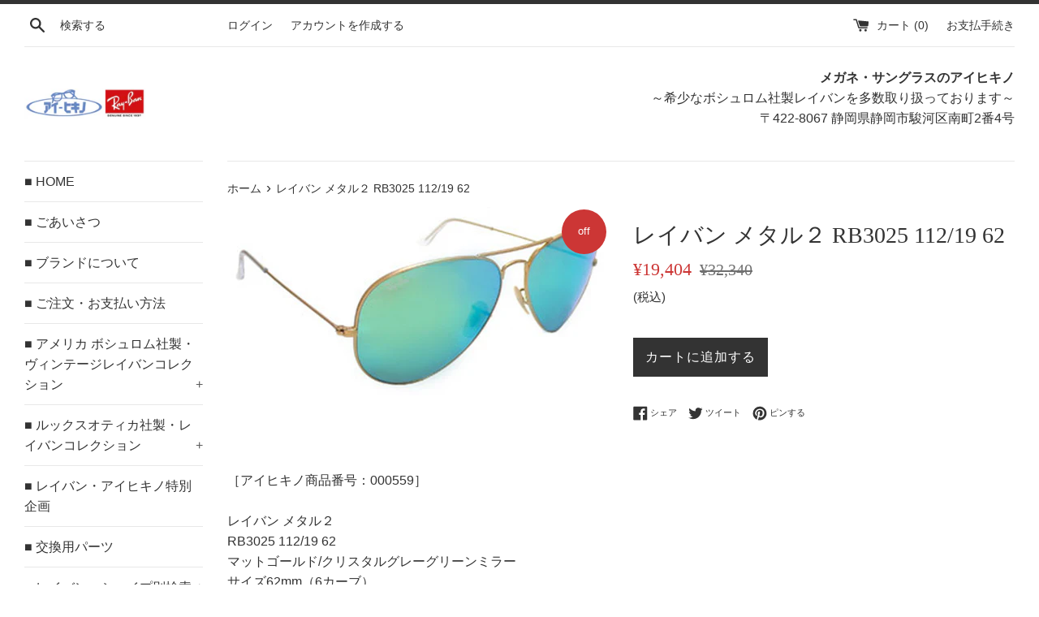

--- FILE ---
content_type: text/html; charset=utf-8
request_url: https://aihikino.com/products/%E3%83%AC%E3%82%A4%E3%83%90%E3%83%B3-%E3%83%A1%E3%82%BF%E3%83%AB%EF%BC%92-rb3025-112-19-62
body_size: 17931
content:
<!doctype html>
<html class="supports-no-js" lang="ja">
<head>
  <meta charset="utf-8">
  <meta http-equiv="X-UA-Compatible" content="IE=edge,chrome=1">
  <meta name="viewport" content="width=device-width,initial-scale=1">
  <meta name="theme-color" content="">
  <link rel="canonical" href="https://aihikino.com/products/%e3%83%ac%e3%82%a4%e3%83%90%e3%83%b3-%e3%83%a1%e3%82%bf%e3%83%ab%ef%bc%92-rb3025-112-19-62">

  
    <link rel="shortcut icon" href="//aihikino.com/cdn/shop/files/aihikino_32x32.gif?v=1613747253" type="image/png" />
  

  <title>
  レイバン メタル２ RB3025 112/19 62 &ndash; メガネ・サングラスのアイヒキノ
  </title>

  
    <meta name="description" content="［アイヒキノ商品番号：000559］レイバン メタル２RB3025 112/19 62マットゴールド/クリスタルグレーグリーンミラー サイズ62mm（6カーブ）■区分：ルックスオティカ社製・レイバンコレクション■シェイプ：ティアドロップ■新品レンズ横幅 62mm鼻幅 14mmフロント縦幅 55mmフロント前幅 147mmテンプル長さ 140mm">
  

  <!-- /snippets/social-meta-tags.liquid -->




<meta property="og:site_name" content="メガネ・サングラスのアイヒキノ">
<meta property="og:url" content="https://aihikino.com/products/%e3%83%ac%e3%82%a4%e3%83%90%e3%83%b3-%e3%83%a1%e3%82%bf%e3%83%ab%ef%bc%92-rb3025-112-19-62">
<meta property="og:title" content="レイバン メタル２ RB3025 112/19 62">
<meta property="og:type" content="product">
<meta property="og:description" content="［アイヒキノ商品番号：000559］レイバン メタル２RB3025 112/19 62マットゴールド/クリスタルグレーグリーンミラー サイズ62mm（6カーブ）■区分：ルックスオティカ社製・レイバンコレクション■シェイプ：ティアドロップ■新品レンズ横幅 62mm鼻幅 14mmフロント縦幅 55mmフロント前幅 147mmテンプル長さ 140mm">

  <meta property="og:price:amount" content="19,404">
  <meta property="og:price:currency" content="JPY">

<meta property="og:image" content="http://aihikino.com/cdn/shop/products/000559-b_1200x1200.jpg?v=1738381876">
<meta property="og:image:secure_url" content="https://aihikino.com/cdn/shop/products/000559-b_1200x1200.jpg?v=1738381876">


<meta name="twitter:card" content="summary_large_image">
<meta name="twitter:title" content="レイバン メタル２ RB3025 112/19 62">
<meta name="twitter:description" content="［アイヒキノ商品番号：000559］レイバン メタル２RB3025 112/19 62マットゴールド/クリスタルグレーグリーンミラー サイズ62mm（6カーブ）■区分：ルックスオティカ社製・レイバンコレクション■シェイプ：ティアドロップ■新品レンズ横幅 62mm鼻幅 14mmフロント縦幅 55mmフロント前幅 147mmテンプル長さ 140mm">


  <script>
    document.documentElement.className = document.documentElement.className.replace('supports-no-js', 'supports-js');

    var theme = {
      mapStrings: {
        addressError: "住所を調べる際にエラーが発生しました",
        addressNoResults: "その住所は見つかりませんでした",
        addressQueryLimit: "Google APIの使用量の制限を超えました。\u003ca href=\"https:\/\/developers.google.com\/maps\/premium\/usage-limits\"\u003eプレミアムプラン\u003c\/a\u003eへのアップグレードをご検討ください。",
        authError: "あなたのGoogle Mapsのアカウント認証で問題が発生しました。"
      }
    }
  </script>

  <link href="//aihikino.com/cdn/shop/t/4/assets/theme.scss.css?v=105804835536652224671759252140" rel="stylesheet" type="text/css" media="all" />

  <script>window.performance && window.performance.mark && window.performance.mark('shopify.content_for_header.start');</script><meta id="shopify-digital-wallet" name="shopify-digital-wallet" content="/3099885638/digital_wallets/dialog">
<meta name="shopify-checkout-api-token" content="70766669110163a34b30c04b18cf8c5f">
<meta id="in-context-paypal-metadata" data-shop-id="3099885638" data-venmo-supported="false" data-environment="production" data-locale="ja_JP" data-paypal-v4="true" data-currency="JPY">
<link rel="alternate" type="application/json+oembed" href="https://aihikino.com/products/%e3%83%ac%e3%82%a4%e3%83%90%e3%83%b3-%e3%83%a1%e3%82%bf%e3%83%ab%ef%bc%92-rb3025-112-19-62.oembed">
<script async="async" src="/checkouts/internal/preloads.js?locale=ja-JP"></script>
<script id="shopify-features" type="application/json">{"accessToken":"70766669110163a34b30c04b18cf8c5f","betas":["rich-media-storefront-analytics"],"domain":"aihikino.com","predictiveSearch":false,"shopId":3099885638,"locale":"ja"}</script>
<script>var Shopify = Shopify || {};
Shopify.shop = "ray-ban-aihikino-japan.myshopify.com";
Shopify.locale = "ja";
Shopify.currency = {"active":"JPY","rate":"1.0"};
Shopify.country = "JP";
Shopify.theme = {"name":"Simple","id":36036280390,"schema_name":"Simple","schema_version":"7.3.3","theme_store_id":578,"role":"main"};
Shopify.theme.handle = "null";
Shopify.theme.style = {"id":null,"handle":null};
Shopify.cdnHost = "aihikino.com/cdn";
Shopify.routes = Shopify.routes || {};
Shopify.routes.root = "/";</script>
<script type="module">!function(o){(o.Shopify=o.Shopify||{}).modules=!0}(window);</script>
<script>!function(o){function n(){var o=[];function n(){o.push(Array.prototype.slice.apply(arguments))}return n.q=o,n}var t=o.Shopify=o.Shopify||{};t.loadFeatures=n(),t.autoloadFeatures=n()}(window);</script>
<script id="shop-js-analytics" type="application/json">{"pageType":"product"}</script>
<script defer="defer" async type="module" src="//aihikino.com/cdn/shopifycloud/shop-js/modules/v2/client.init-shop-cart-sync_CSE-8ASR.ja.esm.js"></script>
<script defer="defer" async type="module" src="//aihikino.com/cdn/shopifycloud/shop-js/modules/v2/chunk.common_DDD8GOhs.esm.js"></script>
<script defer="defer" async type="module" src="//aihikino.com/cdn/shopifycloud/shop-js/modules/v2/chunk.modal_B6JNj9sU.esm.js"></script>
<script type="module">
  await import("//aihikino.com/cdn/shopifycloud/shop-js/modules/v2/client.init-shop-cart-sync_CSE-8ASR.ja.esm.js");
await import("//aihikino.com/cdn/shopifycloud/shop-js/modules/v2/chunk.common_DDD8GOhs.esm.js");
await import("//aihikino.com/cdn/shopifycloud/shop-js/modules/v2/chunk.modal_B6JNj9sU.esm.js");

  window.Shopify.SignInWithShop?.initShopCartSync?.({"fedCMEnabled":true,"windoidEnabled":true});

</script>
<script id="__st">var __st={"a":3099885638,"offset":32400,"reqid":"23da9073-5643-4af7-a414-5d744ef092b8-1769902101","pageurl":"aihikino.com\/products\/%E3%83%AC%E3%82%A4%E3%83%90%E3%83%B3-%E3%83%A1%E3%82%BF%E3%83%AB%EF%BC%92-rb3025-112-19-62","u":"1622d12130d0","p":"product","rtyp":"product","rid":2045217701958};</script>
<script>window.ShopifyPaypalV4VisibilityTracking = true;</script>
<script id="captcha-bootstrap">!function(){'use strict';const t='contact',e='account',n='new_comment',o=[[t,t],['blogs',n],['comments',n],[t,'customer']],c=[[e,'customer_login'],[e,'guest_login'],[e,'recover_customer_password'],[e,'create_customer']],r=t=>t.map((([t,e])=>`form[action*='/${t}']:not([data-nocaptcha='true']) input[name='form_type'][value='${e}']`)).join(','),a=t=>()=>t?[...document.querySelectorAll(t)].map((t=>t.form)):[];function s(){const t=[...o],e=r(t);return a(e)}const i='password',u='form_key',d=['recaptcha-v3-token','g-recaptcha-response','h-captcha-response',i],f=()=>{try{return window.sessionStorage}catch{return}},m='__shopify_v',_=t=>t.elements[u];function p(t,e,n=!1){try{const o=window.sessionStorage,c=JSON.parse(o.getItem(e)),{data:r}=function(t){const{data:e,action:n}=t;return t[m]||n?{data:e,action:n}:{data:t,action:n}}(c);for(const[e,n]of Object.entries(r))t.elements[e]&&(t.elements[e].value=n);n&&o.removeItem(e)}catch(o){console.error('form repopulation failed',{error:o})}}const l='form_type',E='cptcha';function T(t){t.dataset[E]=!0}const w=window,h=w.document,L='Shopify',v='ce_forms',y='captcha';let A=!1;((t,e)=>{const n=(g='f06e6c50-85a8-45c8-87d0-21a2b65856fe',I='https://cdn.shopify.com/shopifycloud/storefront-forms-hcaptcha/ce_storefront_forms_captcha_hcaptcha.v1.5.2.iife.js',D={infoText:'hCaptchaによる保護',privacyText:'プライバシー',termsText:'利用規約'},(t,e,n)=>{const o=w[L][v],c=o.bindForm;if(c)return c(t,g,e,D).then(n);var r;o.q.push([[t,g,e,D],n]),r=I,A||(h.body.append(Object.assign(h.createElement('script'),{id:'captcha-provider',async:!0,src:r})),A=!0)});var g,I,D;w[L]=w[L]||{},w[L][v]=w[L][v]||{},w[L][v].q=[],w[L][y]=w[L][y]||{},w[L][y].protect=function(t,e){n(t,void 0,e),T(t)},Object.freeze(w[L][y]),function(t,e,n,w,h,L){const[v,y,A,g]=function(t,e,n){const i=e?o:[],u=t?c:[],d=[...i,...u],f=r(d),m=r(i),_=r(d.filter((([t,e])=>n.includes(e))));return[a(f),a(m),a(_),s()]}(w,h,L),I=t=>{const e=t.target;return e instanceof HTMLFormElement?e:e&&e.form},D=t=>v().includes(t);t.addEventListener('submit',(t=>{const e=I(t);if(!e)return;const n=D(e)&&!e.dataset.hcaptchaBound&&!e.dataset.recaptchaBound,o=_(e),c=g().includes(e)&&(!o||!o.value);(n||c)&&t.preventDefault(),c&&!n&&(function(t){try{if(!f())return;!function(t){const e=f();if(!e)return;const n=_(t);if(!n)return;const o=n.value;o&&e.removeItem(o)}(t);const e=Array.from(Array(32),(()=>Math.random().toString(36)[2])).join('');!function(t,e){_(t)||t.append(Object.assign(document.createElement('input'),{type:'hidden',name:u})),t.elements[u].value=e}(t,e),function(t,e){const n=f();if(!n)return;const o=[...t.querySelectorAll(`input[type='${i}']`)].map((({name:t})=>t)),c=[...d,...o],r={};for(const[a,s]of new FormData(t).entries())c.includes(a)||(r[a]=s);n.setItem(e,JSON.stringify({[m]:1,action:t.action,data:r}))}(t,e)}catch(e){console.error('failed to persist form',e)}}(e),e.submit())}));const S=(t,e)=>{t&&!t.dataset[E]&&(n(t,e.some((e=>e===t))),T(t))};for(const o of['focusin','change'])t.addEventListener(o,(t=>{const e=I(t);D(e)&&S(e,y())}));const B=e.get('form_key'),M=e.get(l),P=B&&M;t.addEventListener('DOMContentLoaded',(()=>{const t=y();if(P)for(const e of t)e.elements[l].value===M&&p(e,B);[...new Set([...A(),...v().filter((t=>'true'===t.dataset.shopifyCaptcha))])].forEach((e=>S(e,t)))}))}(h,new URLSearchParams(w.location.search),n,t,e,['guest_login'])})(!0,!0)}();</script>
<script integrity="sha256-4kQ18oKyAcykRKYeNunJcIwy7WH5gtpwJnB7kiuLZ1E=" data-source-attribution="shopify.loadfeatures" defer="defer" src="//aihikino.com/cdn/shopifycloud/storefront/assets/storefront/load_feature-a0a9edcb.js" crossorigin="anonymous"></script>
<script data-source-attribution="shopify.dynamic_checkout.dynamic.init">var Shopify=Shopify||{};Shopify.PaymentButton=Shopify.PaymentButton||{isStorefrontPortableWallets:!0,init:function(){window.Shopify.PaymentButton.init=function(){};var t=document.createElement("script");t.src="https://aihikino.com/cdn/shopifycloud/portable-wallets/latest/portable-wallets.ja.js",t.type="module",document.head.appendChild(t)}};
</script>
<script data-source-attribution="shopify.dynamic_checkout.buyer_consent">
  function portableWalletsHideBuyerConsent(e){var t=document.getElementById("shopify-buyer-consent"),n=document.getElementById("shopify-subscription-policy-button");t&&n&&(t.classList.add("hidden"),t.setAttribute("aria-hidden","true"),n.removeEventListener("click",e))}function portableWalletsShowBuyerConsent(e){var t=document.getElementById("shopify-buyer-consent"),n=document.getElementById("shopify-subscription-policy-button");t&&n&&(t.classList.remove("hidden"),t.removeAttribute("aria-hidden"),n.addEventListener("click",e))}window.Shopify?.PaymentButton&&(window.Shopify.PaymentButton.hideBuyerConsent=portableWalletsHideBuyerConsent,window.Shopify.PaymentButton.showBuyerConsent=portableWalletsShowBuyerConsent);
</script>
<script data-source-attribution="shopify.dynamic_checkout.cart.bootstrap">document.addEventListener("DOMContentLoaded",(function(){function t(){return document.querySelector("shopify-accelerated-checkout-cart, shopify-accelerated-checkout")}if(t())Shopify.PaymentButton.init();else{new MutationObserver((function(e,n){t()&&(Shopify.PaymentButton.init(),n.disconnect())})).observe(document.body,{childList:!0,subtree:!0})}}));
</script>
<link id="shopify-accelerated-checkout-styles" rel="stylesheet" media="screen" href="https://aihikino.com/cdn/shopifycloud/portable-wallets/latest/accelerated-checkout-backwards-compat.css" crossorigin="anonymous">
<style id="shopify-accelerated-checkout-cart">
        #shopify-buyer-consent {
  margin-top: 1em;
  display: inline-block;
  width: 100%;
}

#shopify-buyer-consent.hidden {
  display: none;
}

#shopify-subscription-policy-button {
  background: none;
  border: none;
  padding: 0;
  text-decoration: underline;
  font-size: inherit;
  cursor: pointer;
}

#shopify-subscription-policy-button::before {
  box-shadow: none;
}

      </style>

<script>window.performance && window.performance.mark && window.performance.mark('shopify.content_for_header.end');</script>

  <script src="//aihikino.com/cdn/shop/t/4/assets/jquery-1.11.0.min.js?v=32460426840832490021535939085" type="text/javascript"></script>
  <script src="//aihikino.com/cdn/shop/t/4/assets/modernizr.min.js?v=44044439420609591321535939085" type="text/javascript"></script>

  <script src="//aihikino.com/cdn/shop/t/4/assets/lazysizes.min.js?v=71745035489482760341535939085" async="async"></script>

  

<meta name="google-site-verification" content="DafngsjzkYsUk3WJWuUsQEARxskyd_gHNZlHVOLVuqE" />
<link href="https://monorail-edge.shopifysvc.com" rel="dns-prefetch">
<script>(function(){if ("sendBeacon" in navigator && "performance" in window) {try {var session_token_from_headers = performance.getEntriesByType('navigation')[0].serverTiming.find(x => x.name == '_s').description;} catch {var session_token_from_headers = undefined;}var session_cookie_matches = document.cookie.match(/_shopify_s=([^;]*)/);var session_token_from_cookie = session_cookie_matches && session_cookie_matches.length === 2 ? session_cookie_matches[1] : "";var session_token = session_token_from_headers || session_token_from_cookie || "";function handle_abandonment_event(e) {var entries = performance.getEntries().filter(function(entry) {return /monorail-edge.shopifysvc.com/.test(entry.name);});if (!window.abandonment_tracked && entries.length === 0) {window.abandonment_tracked = true;var currentMs = Date.now();var navigation_start = performance.timing.navigationStart;var payload = {shop_id: 3099885638,url: window.location.href,navigation_start,duration: currentMs - navigation_start,session_token,page_type: "product"};window.navigator.sendBeacon("https://monorail-edge.shopifysvc.com/v1/produce", JSON.stringify({schema_id: "online_store_buyer_site_abandonment/1.1",payload: payload,metadata: {event_created_at_ms: currentMs,event_sent_at_ms: currentMs}}));}}window.addEventListener('pagehide', handle_abandonment_event);}}());</script>
<script id="web-pixels-manager-setup">(function e(e,d,r,n,o){if(void 0===o&&(o={}),!Boolean(null===(a=null===(i=window.Shopify)||void 0===i?void 0:i.analytics)||void 0===a?void 0:a.replayQueue)){var i,a;window.Shopify=window.Shopify||{};var t=window.Shopify;t.analytics=t.analytics||{};var s=t.analytics;s.replayQueue=[],s.publish=function(e,d,r){return s.replayQueue.push([e,d,r]),!0};try{self.performance.mark("wpm:start")}catch(e){}var l=function(){var e={modern:/Edge?\/(1{2}[4-9]|1[2-9]\d|[2-9]\d{2}|\d{4,})\.\d+(\.\d+|)|Firefox\/(1{2}[4-9]|1[2-9]\d|[2-9]\d{2}|\d{4,})\.\d+(\.\d+|)|Chrom(ium|e)\/(9{2}|\d{3,})\.\d+(\.\d+|)|(Maci|X1{2}).+ Version\/(15\.\d+|(1[6-9]|[2-9]\d|\d{3,})\.\d+)([,.]\d+|)( \(\w+\)|)( Mobile\/\w+|) Safari\/|Chrome.+OPR\/(9{2}|\d{3,})\.\d+\.\d+|(CPU[ +]OS|iPhone[ +]OS|CPU[ +]iPhone|CPU IPhone OS|CPU iPad OS)[ +]+(15[._]\d+|(1[6-9]|[2-9]\d|\d{3,})[._]\d+)([._]\d+|)|Android:?[ /-](13[3-9]|1[4-9]\d|[2-9]\d{2}|\d{4,})(\.\d+|)(\.\d+|)|Android.+Firefox\/(13[5-9]|1[4-9]\d|[2-9]\d{2}|\d{4,})\.\d+(\.\d+|)|Android.+Chrom(ium|e)\/(13[3-9]|1[4-9]\d|[2-9]\d{2}|\d{4,})\.\d+(\.\d+|)|SamsungBrowser\/([2-9]\d|\d{3,})\.\d+/,legacy:/Edge?\/(1[6-9]|[2-9]\d|\d{3,})\.\d+(\.\d+|)|Firefox\/(5[4-9]|[6-9]\d|\d{3,})\.\d+(\.\d+|)|Chrom(ium|e)\/(5[1-9]|[6-9]\d|\d{3,})\.\d+(\.\d+|)([\d.]+$|.*Safari\/(?![\d.]+ Edge\/[\d.]+$))|(Maci|X1{2}).+ Version\/(10\.\d+|(1[1-9]|[2-9]\d|\d{3,})\.\d+)([,.]\d+|)( \(\w+\)|)( Mobile\/\w+|) Safari\/|Chrome.+OPR\/(3[89]|[4-9]\d|\d{3,})\.\d+\.\d+|(CPU[ +]OS|iPhone[ +]OS|CPU[ +]iPhone|CPU IPhone OS|CPU iPad OS)[ +]+(10[._]\d+|(1[1-9]|[2-9]\d|\d{3,})[._]\d+)([._]\d+|)|Android:?[ /-](13[3-9]|1[4-9]\d|[2-9]\d{2}|\d{4,})(\.\d+|)(\.\d+|)|Mobile Safari.+OPR\/([89]\d|\d{3,})\.\d+\.\d+|Android.+Firefox\/(13[5-9]|1[4-9]\d|[2-9]\d{2}|\d{4,})\.\d+(\.\d+|)|Android.+Chrom(ium|e)\/(13[3-9]|1[4-9]\d|[2-9]\d{2}|\d{4,})\.\d+(\.\d+|)|Android.+(UC? ?Browser|UCWEB|U3)[ /]?(15\.([5-9]|\d{2,})|(1[6-9]|[2-9]\d|\d{3,})\.\d+)\.\d+|SamsungBrowser\/(5\.\d+|([6-9]|\d{2,})\.\d+)|Android.+MQ{2}Browser\/(14(\.(9|\d{2,})|)|(1[5-9]|[2-9]\d|\d{3,})(\.\d+|))(\.\d+|)|K[Aa][Ii]OS\/(3\.\d+|([4-9]|\d{2,})\.\d+)(\.\d+|)/},d=e.modern,r=e.legacy,n=navigator.userAgent;return n.match(d)?"modern":n.match(r)?"legacy":"unknown"}(),u="modern"===l?"modern":"legacy",c=(null!=n?n:{modern:"",legacy:""})[u],f=function(e){return[e.baseUrl,"/wpm","/b",e.hashVersion,"modern"===e.buildTarget?"m":"l",".js"].join("")}({baseUrl:d,hashVersion:r,buildTarget:u}),m=function(e){var d=e.version,r=e.bundleTarget,n=e.surface,o=e.pageUrl,i=e.monorailEndpoint;return{emit:function(e){var a=e.status,t=e.errorMsg,s=(new Date).getTime(),l=JSON.stringify({metadata:{event_sent_at_ms:s},events:[{schema_id:"web_pixels_manager_load/3.1",payload:{version:d,bundle_target:r,page_url:o,status:a,surface:n,error_msg:t},metadata:{event_created_at_ms:s}}]});if(!i)return console&&console.warn&&console.warn("[Web Pixels Manager] No Monorail endpoint provided, skipping logging."),!1;try{return self.navigator.sendBeacon.bind(self.navigator)(i,l)}catch(e){}var u=new XMLHttpRequest;try{return u.open("POST",i,!0),u.setRequestHeader("Content-Type","text/plain"),u.send(l),!0}catch(e){return console&&console.warn&&console.warn("[Web Pixels Manager] Got an unhandled error while logging to Monorail."),!1}}}}({version:r,bundleTarget:l,surface:e.surface,pageUrl:self.location.href,monorailEndpoint:e.monorailEndpoint});try{o.browserTarget=l,function(e){var d=e.src,r=e.async,n=void 0===r||r,o=e.onload,i=e.onerror,a=e.sri,t=e.scriptDataAttributes,s=void 0===t?{}:t,l=document.createElement("script"),u=document.querySelector("head"),c=document.querySelector("body");if(l.async=n,l.src=d,a&&(l.integrity=a,l.crossOrigin="anonymous"),s)for(var f in s)if(Object.prototype.hasOwnProperty.call(s,f))try{l.dataset[f]=s[f]}catch(e){}if(o&&l.addEventListener("load",o),i&&l.addEventListener("error",i),u)u.appendChild(l);else{if(!c)throw new Error("Did not find a head or body element to append the script");c.appendChild(l)}}({src:f,async:!0,onload:function(){if(!function(){var e,d;return Boolean(null===(d=null===(e=window.Shopify)||void 0===e?void 0:e.analytics)||void 0===d?void 0:d.initialized)}()){var d=window.webPixelsManager.init(e)||void 0;if(d){var r=window.Shopify.analytics;r.replayQueue.forEach((function(e){var r=e[0],n=e[1],o=e[2];d.publishCustomEvent(r,n,o)})),r.replayQueue=[],r.publish=d.publishCustomEvent,r.visitor=d.visitor,r.initialized=!0}}},onerror:function(){return m.emit({status:"failed",errorMsg:"".concat(f," has failed to load")})},sri:function(e){var d=/^sha384-[A-Za-z0-9+/=]+$/;return"string"==typeof e&&d.test(e)}(c)?c:"",scriptDataAttributes:o}),m.emit({status:"loading"})}catch(e){m.emit({status:"failed",errorMsg:(null==e?void 0:e.message)||"Unknown error"})}}})({shopId: 3099885638,storefrontBaseUrl: "https://aihikino.com",extensionsBaseUrl: "https://extensions.shopifycdn.com/cdn/shopifycloud/web-pixels-manager",monorailEndpoint: "https://monorail-edge.shopifysvc.com/unstable/produce_batch",surface: "storefront-renderer",enabledBetaFlags: ["2dca8a86"],webPixelsConfigList: [{"id":"263848007","configuration":"{\"config\":\"{\\\"pixel_id\\\":\\\"G-01S4DQW2DC\\\",\\\"gtag_events\\\":[{\\\"type\\\":\\\"purchase\\\",\\\"action_label\\\":\\\"G-01S4DQW2DC\\\"},{\\\"type\\\":\\\"page_view\\\",\\\"action_label\\\":\\\"G-01S4DQW2DC\\\"},{\\\"type\\\":\\\"view_item\\\",\\\"action_label\\\":\\\"G-01S4DQW2DC\\\"},{\\\"type\\\":\\\"search\\\",\\\"action_label\\\":\\\"G-01S4DQW2DC\\\"},{\\\"type\\\":\\\"add_to_cart\\\",\\\"action_label\\\":\\\"G-01S4DQW2DC\\\"},{\\\"type\\\":\\\"begin_checkout\\\",\\\"action_label\\\":\\\"G-01S4DQW2DC\\\"},{\\\"type\\\":\\\"add_payment_info\\\",\\\"action_label\\\":\\\"G-01S4DQW2DC\\\"}],\\\"enable_monitoring_mode\\\":false}\"}","eventPayloadVersion":"v1","runtimeContext":"OPEN","scriptVersion":"b2a88bafab3e21179ed38636efcd8a93","type":"APP","apiClientId":1780363,"privacyPurposes":[],"dataSharingAdjustments":{"protectedCustomerApprovalScopes":["read_customer_address","read_customer_email","read_customer_name","read_customer_personal_data","read_customer_phone"]}},{"id":"57180231","eventPayloadVersion":"v1","runtimeContext":"LAX","scriptVersion":"1","type":"CUSTOM","privacyPurposes":["ANALYTICS"],"name":"Google Analytics tag (migrated)"},{"id":"shopify-app-pixel","configuration":"{}","eventPayloadVersion":"v1","runtimeContext":"STRICT","scriptVersion":"0450","apiClientId":"shopify-pixel","type":"APP","privacyPurposes":["ANALYTICS","MARKETING"]},{"id":"shopify-custom-pixel","eventPayloadVersion":"v1","runtimeContext":"LAX","scriptVersion":"0450","apiClientId":"shopify-pixel","type":"CUSTOM","privacyPurposes":["ANALYTICS","MARKETING"]}],isMerchantRequest: false,initData: {"shop":{"name":"メガネ・サングラスのアイヒキノ","paymentSettings":{"currencyCode":"JPY"},"myshopifyDomain":"ray-ban-aihikino-japan.myshopify.com","countryCode":"JP","storefrontUrl":"https:\/\/aihikino.com"},"customer":null,"cart":null,"checkout":null,"productVariants":[{"price":{"amount":19404.0,"currencyCode":"JPY"},"product":{"title":"レイバン メタル２ RB3025 112\/19 62","vendor":"Ray-Ban aihikino - JAPAN","id":"2045217701958","untranslatedTitle":"レイバン メタル２ RB3025 112\/19 62","url":"\/products\/%E3%83%AC%E3%82%A4%E3%83%90%E3%83%B3-%E3%83%A1%E3%82%BF%E3%83%AB%EF%BC%92-rb3025-112-19-62","type":""},"id":"20641029455942","image":{"src":"\/\/aihikino.com\/cdn\/shop\/products\/000559-b.jpg?v=1738381876"},"sku":"000559","title":"Default Title","untranslatedTitle":"Default Title"}],"purchasingCompany":null},},"https://aihikino.com/cdn","1d2a099fw23dfb22ep557258f5m7a2edbae",{"modern":"","legacy":""},{"shopId":"3099885638","storefrontBaseUrl":"https:\/\/aihikino.com","extensionBaseUrl":"https:\/\/extensions.shopifycdn.com\/cdn\/shopifycloud\/web-pixels-manager","surface":"storefront-renderer","enabledBetaFlags":"[\"2dca8a86\"]","isMerchantRequest":"false","hashVersion":"1d2a099fw23dfb22ep557258f5m7a2edbae","publish":"custom","events":"[[\"page_viewed\",{}],[\"product_viewed\",{\"productVariant\":{\"price\":{\"amount\":19404.0,\"currencyCode\":\"JPY\"},\"product\":{\"title\":\"レイバン メタル２ RB3025 112\/19 62\",\"vendor\":\"Ray-Ban aihikino - JAPAN\",\"id\":\"2045217701958\",\"untranslatedTitle\":\"レイバン メタル２ RB3025 112\/19 62\",\"url\":\"\/products\/%E3%83%AC%E3%82%A4%E3%83%90%E3%83%B3-%E3%83%A1%E3%82%BF%E3%83%AB%EF%BC%92-rb3025-112-19-62\",\"type\":\"\"},\"id\":\"20641029455942\",\"image\":{\"src\":\"\/\/aihikino.com\/cdn\/shop\/products\/000559-b.jpg?v=1738381876\"},\"sku\":\"000559\",\"title\":\"Default Title\",\"untranslatedTitle\":\"Default Title\"}}]]"});</script><script>
  window.ShopifyAnalytics = window.ShopifyAnalytics || {};
  window.ShopifyAnalytics.meta = window.ShopifyAnalytics.meta || {};
  window.ShopifyAnalytics.meta.currency = 'JPY';
  var meta = {"product":{"id":2045217701958,"gid":"gid:\/\/shopify\/Product\/2045217701958","vendor":"Ray-Ban aihikino - JAPAN","type":"","handle":"レイバン-メタル２-rb3025-112-19-62","variants":[{"id":20641029455942,"price":1940400,"name":"レイバン メタル２ RB3025 112\/19 62","public_title":null,"sku":"000559"}],"remote":false},"page":{"pageType":"product","resourceType":"product","resourceId":2045217701958,"requestId":"23da9073-5643-4af7-a414-5d744ef092b8-1769902101"}};
  for (var attr in meta) {
    window.ShopifyAnalytics.meta[attr] = meta[attr];
  }
</script>
<script class="analytics">
  (function () {
    var customDocumentWrite = function(content) {
      var jquery = null;

      if (window.jQuery) {
        jquery = window.jQuery;
      } else if (window.Checkout && window.Checkout.$) {
        jquery = window.Checkout.$;
      }

      if (jquery) {
        jquery('body').append(content);
      }
    };

    var hasLoggedConversion = function(token) {
      if (token) {
        return document.cookie.indexOf('loggedConversion=' + token) !== -1;
      }
      return false;
    }

    var setCookieIfConversion = function(token) {
      if (token) {
        var twoMonthsFromNow = new Date(Date.now());
        twoMonthsFromNow.setMonth(twoMonthsFromNow.getMonth() + 2);

        document.cookie = 'loggedConversion=' + token + '; expires=' + twoMonthsFromNow;
      }
    }

    var trekkie = window.ShopifyAnalytics.lib = window.trekkie = window.trekkie || [];
    if (trekkie.integrations) {
      return;
    }
    trekkie.methods = [
      'identify',
      'page',
      'ready',
      'track',
      'trackForm',
      'trackLink'
    ];
    trekkie.factory = function(method) {
      return function() {
        var args = Array.prototype.slice.call(arguments);
        args.unshift(method);
        trekkie.push(args);
        return trekkie;
      };
    };
    for (var i = 0; i < trekkie.methods.length; i++) {
      var key = trekkie.methods[i];
      trekkie[key] = trekkie.factory(key);
    }
    trekkie.load = function(config) {
      trekkie.config = config || {};
      trekkie.config.initialDocumentCookie = document.cookie;
      var first = document.getElementsByTagName('script')[0];
      var script = document.createElement('script');
      script.type = 'text/javascript';
      script.onerror = function(e) {
        var scriptFallback = document.createElement('script');
        scriptFallback.type = 'text/javascript';
        scriptFallback.onerror = function(error) {
                var Monorail = {
      produce: function produce(monorailDomain, schemaId, payload) {
        var currentMs = new Date().getTime();
        var event = {
          schema_id: schemaId,
          payload: payload,
          metadata: {
            event_created_at_ms: currentMs,
            event_sent_at_ms: currentMs
          }
        };
        return Monorail.sendRequest("https://" + monorailDomain + "/v1/produce", JSON.stringify(event));
      },
      sendRequest: function sendRequest(endpointUrl, payload) {
        // Try the sendBeacon API
        if (window && window.navigator && typeof window.navigator.sendBeacon === 'function' && typeof window.Blob === 'function' && !Monorail.isIos12()) {
          var blobData = new window.Blob([payload], {
            type: 'text/plain'
          });

          if (window.navigator.sendBeacon(endpointUrl, blobData)) {
            return true;
          } // sendBeacon was not successful

        } // XHR beacon

        var xhr = new XMLHttpRequest();

        try {
          xhr.open('POST', endpointUrl);
          xhr.setRequestHeader('Content-Type', 'text/plain');
          xhr.send(payload);
        } catch (e) {
          console.log(e);
        }

        return false;
      },
      isIos12: function isIos12() {
        return window.navigator.userAgent.lastIndexOf('iPhone; CPU iPhone OS 12_') !== -1 || window.navigator.userAgent.lastIndexOf('iPad; CPU OS 12_') !== -1;
      }
    };
    Monorail.produce('monorail-edge.shopifysvc.com',
      'trekkie_storefront_load_errors/1.1',
      {shop_id: 3099885638,
      theme_id: 36036280390,
      app_name: "storefront",
      context_url: window.location.href,
      source_url: "//aihikino.com/cdn/s/trekkie.storefront.c59ea00e0474b293ae6629561379568a2d7c4bba.min.js"});

        };
        scriptFallback.async = true;
        scriptFallback.src = '//aihikino.com/cdn/s/trekkie.storefront.c59ea00e0474b293ae6629561379568a2d7c4bba.min.js';
        first.parentNode.insertBefore(scriptFallback, first);
      };
      script.async = true;
      script.src = '//aihikino.com/cdn/s/trekkie.storefront.c59ea00e0474b293ae6629561379568a2d7c4bba.min.js';
      first.parentNode.insertBefore(script, first);
    };
    trekkie.load(
      {"Trekkie":{"appName":"storefront","development":false,"defaultAttributes":{"shopId":3099885638,"isMerchantRequest":null,"themeId":36036280390,"themeCityHash":"11707235593580877349","contentLanguage":"ja","currency":"JPY","eventMetadataId":"25c9f5b4-17d5-439c-9137-5a19ae80c188"},"isServerSideCookieWritingEnabled":true,"monorailRegion":"shop_domain","enabledBetaFlags":["65f19447","b5387b81"]},"Session Attribution":{},"S2S":{"facebookCapiEnabled":false,"source":"trekkie-storefront-renderer","apiClientId":580111}}
    );

    var loaded = false;
    trekkie.ready(function() {
      if (loaded) return;
      loaded = true;

      window.ShopifyAnalytics.lib = window.trekkie;

      var originalDocumentWrite = document.write;
      document.write = customDocumentWrite;
      try { window.ShopifyAnalytics.merchantGoogleAnalytics.call(this); } catch(error) {};
      document.write = originalDocumentWrite;

      window.ShopifyAnalytics.lib.page(null,{"pageType":"product","resourceType":"product","resourceId":2045217701958,"requestId":"23da9073-5643-4af7-a414-5d744ef092b8-1769902101","shopifyEmitted":true});

      var match = window.location.pathname.match(/checkouts\/(.+)\/(thank_you|post_purchase)/)
      var token = match? match[1]: undefined;
      if (!hasLoggedConversion(token)) {
        setCookieIfConversion(token);
        window.ShopifyAnalytics.lib.track("Viewed Product",{"currency":"JPY","variantId":20641029455942,"productId":2045217701958,"productGid":"gid:\/\/shopify\/Product\/2045217701958","name":"レイバン メタル２ RB3025 112\/19 62","price":"19404","sku":"000559","brand":"Ray-Ban aihikino - JAPAN","variant":null,"category":"","nonInteraction":true,"remote":false},undefined,undefined,{"shopifyEmitted":true});
      window.ShopifyAnalytics.lib.track("monorail:\/\/trekkie_storefront_viewed_product\/1.1",{"currency":"JPY","variantId":20641029455942,"productId":2045217701958,"productGid":"gid:\/\/shopify\/Product\/2045217701958","name":"レイバン メタル２ RB3025 112\/19 62","price":"19404","sku":"000559","brand":"Ray-Ban aihikino - JAPAN","variant":null,"category":"","nonInteraction":true,"remote":false,"referer":"https:\/\/aihikino.com\/products\/%E3%83%AC%E3%82%A4%E3%83%90%E3%83%B3-%E3%83%A1%E3%82%BF%E3%83%AB%EF%BC%92-rb3025-112-19-62"});
      }
    });


        var eventsListenerScript = document.createElement('script');
        eventsListenerScript.async = true;
        eventsListenerScript.src = "//aihikino.com/cdn/shopifycloud/storefront/assets/shop_events_listener-3da45d37.js";
        document.getElementsByTagName('head')[0].appendChild(eventsListenerScript);

})();</script>
  <script>
  if (!window.ga || (window.ga && typeof window.ga !== 'function')) {
    window.ga = function ga() {
      (window.ga.q = window.ga.q || []).push(arguments);
      if (window.Shopify && window.Shopify.analytics && typeof window.Shopify.analytics.publish === 'function') {
        window.Shopify.analytics.publish("ga_stub_called", {}, {sendTo: "google_osp_migration"});
      }
      console.error("Shopify's Google Analytics stub called with:", Array.from(arguments), "\nSee https://help.shopify.com/manual/promoting-marketing/pixels/pixel-migration#google for more information.");
    };
    if (window.Shopify && window.Shopify.analytics && typeof window.Shopify.analytics.publish === 'function') {
      window.Shopify.analytics.publish("ga_stub_initialized", {}, {sendTo: "google_osp_migration"});
    }
  }
</script>
<script
  defer
  src="https://aihikino.com/cdn/shopifycloud/perf-kit/shopify-perf-kit-3.1.0.min.js"
  data-application="storefront-renderer"
  data-shop-id="3099885638"
  data-render-region="gcp-us-central1"
  data-page-type="product"
  data-theme-instance-id="36036280390"
  data-theme-name="Simple"
  data-theme-version="7.3.3"
  data-monorail-region="shop_domain"
  data-resource-timing-sampling-rate="10"
  data-shs="true"
  data-shs-beacon="true"
  data-shs-export-with-fetch="true"
  data-shs-logs-sample-rate="1"
  data-shs-beacon-endpoint="https://aihikino.com/api/collect"
></script>
</head>

<body id="レイバン-メタル２-rb3025-112-19-62" class="template-product">

  <a class="in-page-link visually-hidden skip-link" href="#MainContent">コンテンツにスキップする</a>

  <div id="shopify-section-header" class="shopify-section">
  <div class="page-border"></div>





  <style>
    .site-header__logo {
      width: 150px;
    }
    #HeaderLogoWrapper {
      max-width: 150px !important;
    }
  </style>


<div class="site-wrapper">
  <div class="top-bar grid">

    <div class="grid__item medium-up--one-fifth small--one-half">
      <div class="top-bar__search">
        <a href="/search" class="medium-up--hide">
          <svg aria-hidden="true" focusable="false" role="presentation" class="icon icon-search" viewBox="0 0 20 20"><path fill="#444" d="M18.64 17.02l-5.31-5.31c.81-1.08 1.26-2.43 1.26-3.87C14.5 4.06 11.44 1 7.75 1S1 4.06 1 7.75s3.06 6.75 6.75 6.75c1.44 0 2.79-.45 3.87-1.26l5.31 5.31c.45.45 1.26.54 1.71.09.45-.36.45-1.17 0-1.62zM3.25 7.75c0-2.52 1.98-4.5 4.5-4.5s4.5 1.98 4.5 4.5-1.98 4.5-4.5 4.5-4.5-1.98-4.5-4.5z"/></svg>
        </a>
        <form action="/search" method="get" class="search-bar small--hide" role="search">
          
          <button type="submit" class="search-bar__submit">
            <svg aria-hidden="true" focusable="false" role="presentation" class="icon icon-search" viewBox="0 0 20 20"><path fill="#444" d="M18.64 17.02l-5.31-5.31c.81-1.08 1.26-2.43 1.26-3.87C14.5 4.06 11.44 1 7.75 1S1 4.06 1 7.75s3.06 6.75 6.75 6.75c1.44 0 2.79-.45 3.87-1.26l5.31 5.31c.45.45 1.26.54 1.71.09.45-.36.45-1.17 0-1.62zM3.25 7.75c0-2.52 1.98-4.5 4.5-4.5s4.5 1.98 4.5 4.5-1.98 4.5-4.5 4.5-4.5-1.98-4.5-4.5z"/></svg>
            <span class="icon__fallback-text">検索する</span>
          </button>
          <input type="search" name="q" class="search-bar__input" value="" placeholder="検索する" aria-label="検索する">
        </form>
      </div>
    </div>

    
      <div class="grid__item medium-up--two-fifths small--hide">
        <span class="customer-links small--hide">
          
            <a href="/account/login" id="customer_login_link">ログイン</a>
            <span class="vertical-divider"></span>
            <a href="/account/register" id="customer_register_link">アカウントを作成する</a>
          
        </span>
      </div>
    

    <div class="grid__item  medium-up--two-fifths  small--one-half text-right">
      <a href="/cart" class="site-header__cart">
        <svg aria-hidden="true" focusable="false" role="presentation" class="icon icon-cart" viewBox="0 0 20 20"><path fill="#444" d="M18.936 5.564c-.144-.175-.35-.207-.55-.207h-.003L6.774 4.286c-.272 0-.417.089-.491.18-.079.096-.16.263-.094.585l2.016 5.705c.163.407.642.673 1.068.673h8.401c.433 0 .854-.285.941-.725l.484-4.571c.045-.221-.015-.388-.163-.567z"/><path fill="#444" d="M17.107 12.5H7.659L4.98 4.117l-.362-1.059c-.138-.401-.292-.559-.695-.559H.924c-.411 0-.748.303-.748.714s.337.714.748.714h2.413l3.002 9.48c.126.38.295.52.942.52h9.825c.411 0 .748-.303.748-.714s-.336-.714-.748-.714zM10.424 16.23a1.498 1.498 0 1 1-2.997 0 1.498 1.498 0 0 1 2.997 0zM16.853 16.23a1.498 1.498 0 1 1-2.997 0 1.498 1.498 0 0 1 2.997 0z"/></svg>
        <span class="small--hide">
          カート
          (<span id="CartCount">0</span>)
        </span>
      </a>
      <span class="vertical-divider small--hide"></span>
      <a href="/cart" class="site-header__cart small--hide">
        お支払手続き
      </a>
    </div>
  </div>

  <hr class="small--hide hr--border">

  <header class="site-header grid medium-up--grid--table" role="banner">
    <div class="grid__item small--text-center">
      <div itemscope itemtype="http://schema.org/Organization">
        

        <style>
  
  
  
    #HeaderLogo {
      max-width: 150px;
      max-height: 37.1900826446281px;
    }
    #HeaderLogoWrapper {
      max-width: 150px;
    }
  

  
</style>


        
          <div id="HeaderLogoWrapper" class="supports-js">
            <a href="/" itemprop="url" style="padding-top:24.793388429752067%; display: block;">
              <img id="HeaderLogo"
                   class="lazyload"
                   src="//aihikino.com/cdn/shop/files/aihikino_150x150.png?v=1613754233"
                   data-src="//aihikino.com/cdn/shop/files/aihikino_{width}x.png?v=1613754233"
                   data-widths="[180, 360, 540, 720, 900, 1080, 1296, 1512, 1728, 2048]"
                   data-aspectratio="2.021978021978022"
                   data-sizes="auto"
                   alt="メガネ・サングラスのアイヒキノ"
                   itemprop="logo">
            </a>
          </div>
          <noscript>
            
            <a href="/" itemprop="url">
              <img class="site-header__logo" src="//aihikino.com/cdn/shop/files/aihikino_150x.png?v=1613754233"
              srcset="//aihikino.com/cdn/shop/files/aihikino_150x.png?v=1613754233 1x, //aihikino.com/cdn/shop/files/aihikino_150x@2x.png?v=1613754233 2x"
              alt="メガネ・サングラスのアイヒキノ"
              itemprop="logo">
            </a>
          </noscript>
          
        
      </div>
    </div>
    
      <div class="grid__item medium-up--text-right small--text-center">
        <div class="rte tagline">
          <p><strong>メガネ・サングラスのアイヒキノ</strong><br/>～希少なボシュロム社製レイバンを多数取り扱っております～<br/>〒422-8067 静岡県静岡市駿河区南町2番4号</p>
        </div>
      </div>
    
  </header>
</div>




</div>

    

  <div class="site-wrapper">

    <div class="grid">

      <div id="shopify-section-sidebar" class="shopify-section"><div data-section-id="sidebar" data-section-type="sidebar-section">
  <nav class="grid__item small--text-center medium-up--one-fifth" role="navigation">
    <hr class="hr--small medium-up--hide">
    <button id="ToggleMobileMenu" class="mobile-menu-icon medium-up--hide" aria-haspopup="true" aria-owns="SiteNav">
      <span class="line"></span>
      <span class="line"></span>
      <span class="line"></span>
      <span class="line"></span>
      <span class="icon__fallback-text">メニュー</span>
    </button>
    <div id="SiteNav" class="site-nav" role="menu">
      <ul class="list--nav">
        
          
          
            <li class="site-nav__item">
              <a href="/" class="site-nav__link">■ HOME</a>
            </li>
          
        
          
          
            <li class="site-nav__item">
              <a href="/pages/made-in-usa%E3%81%B8%E3%81%AE%E3%81%82%E3%81%93%E3%81%8C%E3%82%8C" class="site-nav__link">■ ごあいさつ</a>
            </li>
          
        
          
          
            <li class="site-nav__item">
              <a href="/pages/%E3%83%96%E3%83%A9%E3%83%B3%E3%83%89%E3%81%AB%E3%81%A4%E3%81%84%E3%81%A6" class="site-nav__link">■ ブランドについて</a>
            </li>
          
        
          
          
            <li class="site-nav__item">
              <a href="/pages/shipping" class="site-nav__link">■ ご注文・お支払い方法</a>
            </li>
          
        
          
          
            

            

            <li class="site-nav--has-submenu site-nav__item">
              <button class="site-nav__link btn--link site-nav__expand" aria-expanded="false" aria-controls="Collapsible-5">
                ■ アメリカ ボシュロム社製・ヴィンテージレイバンコレクション
                <span class="site-nav__link__text" aria-hidden="true">+</span>
              </button>
              <ul id="Collapsible-5" class="site-nav__submenu site-nav__submenu--collapsed" aria-hidden="true" style="display: none;">
                
                  
                    <li >
                      <a href="/collections/us-way" class="site-nav__link">－B&amp;L ウェイファーラー</a>
                    </li>
                  
                
                  
                    <li >
                      <a href="/collections/us-metal" class="site-nav__link">－B&amp;L クラシックメタル / アビエーター</a>
                    </li>
                  
                
                  
                    <li >
                      <a href="/collections/us-oldays" class="site-nav__link">－B&amp;L オールディーズコレクション</a>
                    </li>
                  
                
                  
                    <li >
                      <a href="/collections/us-cont" class="site-nav__link">－B&amp;L コンテンポラリーコレクション</a>
                    </li>
                  
                
                  
                    <li >
                      <a href="/collections/us-trad" class="site-nav__link">－B&amp;L トラディショナルズ</a>
                    </li>
                  
                
                  
                    <li >
                      <a href="/collections/us-leather" class="site-nav__link">－B&amp;L レザーコレクション</a>
                    </li>
                  
                
                  
                    <li >
                      <a href="/collections/os-etc" class="site-nav__link">－B&amp;L その他ヴィンテージレイバンコレクション</a>
                    </li>
                  
                
                  
                    <li >
                      <a href="/collections/us-rx" class="site-nav__link">－B&amp;L Rxシリーズ</a>
                    </li>
                  
                
              </ul>
            </li>
          
        
          
          
            

            

            <li class="site-nav--has-submenu site-nav__item">
              <button class="site-nav__link btn--link site-nav__expand" aria-expanded="false" aria-controls="Collapsible-6">
                ■ ルックスオティカ社製・レイバンコレクション
                <span class="site-nav__link__text" aria-hidden="true">+</span>
              </button>
              <ul id="Collapsible-6" class="site-nav__submenu site-nav__submenu--collapsed" aria-hidden="true" style="display: none;">
                
                  
                    <li >
                      <a href="/collections/rayban-way" class="site-nav__link">－ウェイファーラー</a>
                    </li>
                  
                
                  
                    <li >
                      <a href="/collections/rayban-avi" class="site-nav__link">－アビエーター</a>
                    </li>
                  
                
                  
                    <li >
                      <a href="/collections/rayban-icons" class="site-nav__link">－その他アイコンズ</a>
                    </li>
                  
                
                  
                    <li >
                      <a href="/collections/rayban-high" class="site-nav__link">－ハイストリート</a>
                    </li>
                  
                
                  
                    <li >
                      <a href="/collections/rayban-young" class="site-nav__link">－ヤングスター</a>
                    </li>
                  
                
                  
                    <li >
                      <a href="/collections/rayban-active" class="site-nav__link">－アクティブライフスタイル</a>
                    </li>
                  
                
                  
                    <li >
                      <a href="/collections/rayban-ray" class="site-nav__link">－ライトレイ</a>
                    </li>
                  
                
                  
                    <li >
                      <a href="/collections/rayban-force" class="site-nav__link">－ライトフォース</a>
                    </li>
                  
                
                  
                    <li >
                      <a href="/collections/rayban-carbon" class="site-nav__link">－カーボンファイバー</a>
                    </li>
                  
                
                  
                    <li >
                      <a href="/collections/ray-ban-%E3%83%AA%E3%83%90%E3%83%BC%E3%82%B9%E3%82%B3%E3%83%AC%E3%82%AF%E3%82%B7%E3%83%A7%E3%83%B3" class="site-nav__link">－リバースコレクション</a>
                    </li>
                  
                
                  
                    <li >
                      <a href="/collections/rayban-allrayban" class="site-nav__link">－その他レイバンコレクション</a>
                    </li>
                  
                
                  
                    <li >
                      <a href="/collections/rayban-pola" class="site-nav__link">－ポラライズド（偏光レンズ）</a>
                    </li>
                  
                
                  
                    <li >
                      <a href="/collections/ray-ban-%E3%83%A1%E3%82%AC%E3%83%8D%E3%83%95%E3%83%AC%E3%83%BC%E3%83%A0" class="site-nav__link">－メガネフレーム</a>
                    </li>
                  
                
              </ul>
            </li>
          
        
          
          
            <li class="site-nav__item">
              <a href="/collections/%E3%82%A2%E3%82%A4%E3%83%92%E3%82%AD%E3%83%8E%E7%89%B9%E5%88%A5%E4%BC%81%E7%94%BB" class="site-nav__link">■ レイバン・アイヒキノ特別企画</a>
            </li>
          
        
          
          
            <li class="site-nav__item">
              <a href="/collections/ray-ban-%E4%BA%A4%E6%8F%9B%E7%94%A8%E3%83%91%E3%83%BC%E3%83%84" class="site-nav__link">■ 交換用パーツ</a>
            </li>
          
        
          
          
            

            

            <li class="site-nav--has-submenu site-nav__item">
              <button class="site-nav__link btn--link site-nav__expand" aria-expanded="false" aria-controls="Collapsible-9">
                ■ レイバン・シェイプ別検索
                <span class="site-nav__link__text" aria-hidden="true">+</span>
              </button>
              <ul id="Collapsible-9" class="site-nav__submenu site-nav__submenu--collapsed" aria-hidden="true" style="display: none;">
                
                  
                    <li >
                      <a href="/collections/shape-tear" class="site-nav__link">－ティアドロップ</a>
                    </li>
                  
                
                  
                    <li >
                      <a href="/collections/shape-we" class="site-nav__link">－ウェリントン</a>
                    </li>
                  
                
                  
                    <li >
                      <a href="/collections/shape-boston" class="site-nav__link">－ボストン / 丸型</a>
                    </li>
                  
                
                  
                    <li >
                      <a href="/collections/shape-oval" class="site-nav__link">－オーバル</a>
                    </li>
                  
                
                  
                    <li >
                      <a href="/collections/shape-sp" class="site-nav__link">－スクエア / バレル</a>
                    </li>
                  
                
                  
                    <li >
                      <a href="/collections/shape-fox" class="site-nav__link">－フォックス</a>
                    </li>
                  
                
                  
                    <li >
                      <a href="/collections/shape-but" class="site-nav__link">－バタフライ</a>
                    </li>
                  
                
                  
                    <li >
                      <a href="/collections/shape-high" class="site-nav__link">－ハイカーブ</a>
                    </li>
                  
                
                  
                    <li >
                      <a href="/collections/shape-etc" class="site-nav__link">－その他</a>
                    </li>
                  
                
              </ul>
            </li>
          
        
          
          
            <li class="site-nav__item">
              <a href="/collections/%E3%82%A2%E3%83%A1%E3%83%AA%E3%82%AB%E3%83%B3%E3%82%AA%E3%83%97%E3%83%86%E3%82%A3%E3%82%AB%E3%83%AB" class="site-nav__link">□ アメリカンオプティカル</a>
            </li>
          
        
        
          
            <li>
              <a href="/account/login" class="site-nav__link site-nav--account medium-up--hide">ログイン</a>
            </li>
            <li>
              <a href="/account/register" class="site-nav__link site-nav--account medium-up--hide">アカウントを作成する</a>
            </li>
          
        
      </ul>
      <ul class="list--inline social-links">
        
        
        
        
        
        
        
        
          <li>
            <a href="https://www.youtube.com/user/aihikino" title="メガネ・サングラスのアイヒキノ on YouTube">
              <svg aria-hidden="true" focusable="false" role="presentation" class="icon icon-youtube" viewBox="0 0 21 20"><path fill="#444" d="M-.196 15.803q0 1.23.812 2.092t1.977.861h14.946q1.165 0 1.977-.861t.812-2.092V3.909q0-1.23-.82-2.116T17.539.907H2.593q-1.148 0-1.969.886t-.82 2.116v11.894zm7.465-2.149V6.058q0-.115.066-.18.049-.016.082-.016l.082.016 7.153 3.806q.066.066.066.164 0 .066-.066.131l-7.153 3.806q-.033.033-.066.033-.066 0-.098-.033-.066-.066-.066-.131z"/></svg>
              <span class="icon__fallback-text">YouTube</span>
            </a>
          </li>
        
        
        
        
      </ul>
    </div>
    <hr class="medium-up--hide hr--small ">
  </nav>
</div>




</div>

      <main class="main-content grid__item medium-up--four-fifths" id="MainContent" role="main">
        
          <hr class="hr--border-top small--hide">
        
        
          
<nav class="breadcrumb-nav small--text-center" aria-label="あなたはここにいます">
  <span itemscope itemtype="http://data-vocabulary.org/Breadcrumb">
    <a href="/" itemprop="url" title="トップページへ戻る">
      <span itemprop="title">ホーム</span>
    </a>
    <span class="breadcrumb-nav__separator" aria-hidden="true">›</span>
  </span>
  
    
    レイバン メタル２ RB3025 112/19 62
  
</nav>

        
        

<div id="shopify-section-product-template" class="shopify-section"><!-- /templates/product.liquid -->
<div itemscope itemtype="http://schema.org/Product" id="ProductSection" data-section-id="product-template" data-section-type="product-template" data-image-zoom-type="lightbox" data-show-extra-tab="false" data-extra-tab-content="" data-cart-enable-ajax="false" data-enable-history-state="true">

  <meta itemprop="name" content="レイバン メタル２ RB3025 112/19 62">
  <meta itemprop="url" content="https://aihikino.com/products/%E3%83%AC%E3%82%A4%E3%83%90%E3%83%B3-%E3%83%A1%E3%82%BF%E3%83%AB%EF%BC%92-rb3025-112-19-62">
  <meta itemprop="image" content="//aihikino.com/cdn/shop/products/000559-b_grande.jpg?v=1738381876">

  
  
<div class="grid product-single">

    <div class="grid__item medium-up--one-half">
      
        
        
<style>
  
  
  @media screen and (min-width: 750px) { 
    #ProductImage-28713039069255 {
      max-width: 720px;
      max-height: 356.0869565217391px;
    }
    #ProductImageWrapper-28713039069255 {
      max-width: 720px;
    }
   } 

  
    
    @media screen and (max-width: 749px) {
      #ProductImage-28713039069255 {
        max-width: 720px;
        max-height: 720px;
      }
      #ProductImageWrapper-28713039069255 {
        max-width: 720px;
      }
    }
  
</style>


        <div id="ProductImageWrapper-28713039069255" class="product-single__featured-image-wrapper supports-js" data-image-id="28713039069255">
          <div class="product-single__photos" data-image-id="28713039069255" style="padding-top:49.45652173913043%;">
            <img id="ProductImage-28713039069255"
                 class="product-single__photo lazyload lightbox"
                 
                 src="//aihikino.com/cdn/shop/products/000559-b_200x200.jpg?v=1738381876"
                 data-src="//aihikino.com/cdn/shop/products/000559-b_{width}x.jpg?v=1738381876"
                 data-widths="[180, 360, 470, 600, 750, 940, 1080, 1296, 1512, 1728, 2048]"
                 data-aspectratio="2.021978021978022"
                 data-sizes="auto"
                 alt="レイバン メタル２ RB3025 112/19 62">
          </div>
          
            <span class="badge badge--sale"><span>off</span></span>
          
        </div>
      

      <noscript>
        <img src="//aihikino.com/cdn/shop/products/000559-b_grande.jpg?v=1738381876" alt="レイバン メタル２ RB3025 112/19 62">
      </noscript>

      

      
        <ul class="gallery hidden">
          
            <li data-image-id="28713039069255" class="gallery__item" data-mfp-src="//aihikino.com/cdn/shop/products/000559-b_2048x2048.jpg?v=1738381876"></li>
          
        </ul>
      
    </div>

    <div class="grid__item medium-up--one-half">
      <div class="product-single__meta small--text-center">
        <h1 class="product-single__title" itemprop="name">レイバン メタル２ RB3025 112/19 62</h1>

        

        <div itemprop="offers" itemscope itemtype="http://schema.org/Offer">
          <meta itemprop="priceCurrency" content="JPY">

          <link itemprop="availability" href="http://schema.org/InStock">

          <p class="product-single__prices">
            
              <span id="ComparePriceA11y" class="visually-hidden">セール価格</span>
            
            <span id="ProductPrice" class="product-single__price" itemprop="price" content="19404.0">
              ¥19,404
            </span>

            
              <span id="PriceA11y" class="visually-hidden">通常価格</span>
              <s class="product-single__price--compare" id="ComparePrice">
                ¥32,340
              </s>
            
          </p><div class="product-single__policies rte">(税込)
</div><form method="post" action="/cart/add" id="product_form_2045217701958" accept-charset="UTF-8" class="product-form" enctype="multipart/form-data"><input type="hidden" name="form_type" value="product" /><input type="hidden" name="utf8" value="✓" />
            <select name="id" id="ProductSelect-product-template" class="product-single__variants">
              
                
                  <option  selected="selected"  data-sku="000559" value="20641029455942">Default Title - ¥19,404 JPY</option>
                
              
            </select>

            

            <div class="product-single__cart-submit-wrapper">
              <button type="submit" name="add" id="AddToCart"class="btn product-single__cart-submit">
                <span id="AddToCartText">カートに追加する</span>
              </button>
              
            </div>

          <input type="hidden" name="product-id" value="2045217701958" /><input type="hidden" name="section-id" value="product-template" /></form>

        </div>

        

        
          <!-- /snippets/social-sharing.liquid -->
<div class="social-sharing" data-permalink="">
  
    <a target="_blank" href="//www.facebook.com/sharer.php?u=https://aihikino.com/products/%E3%83%AC%E3%82%A4%E3%83%90%E3%83%B3-%E3%83%A1%E3%82%BF%E3%83%AB%EF%BC%92-rb3025-112-19-62" class="social-sharing__link" title="Facebookでシェアする">
      <svg aria-hidden="true" focusable="false" role="presentation" class="icon icon-facebook" viewBox="0 0 20 20"><path fill="#444" d="M18.05.811q.439 0 .744.305t.305.744v16.637q0 .439-.305.744t-.744.305h-4.732v-7.221h2.415l.342-2.854h-2.757v-1.83q0-.659.293-1t1.073-.342h1.488V3.762q-.976-.098-2.171-.098-1.634 0-2.635.964t-1 2.72V9.47H7.951v2.854h2.415v7.221H1.413q-.439 0-.744-.305t-.305-.744V1.859q0-.439.305-.744T1.413.81H18.05z"/></svg>
      <span aria-hidden="true">シェア</span>
      <span class="visually-hidden">Facebookでシェアする</span>
    </a>
  

  
    <a target="_blank" href="//twitter.com/share?text=%E3%83%AC%E3%82%A4%E3%83%90%E3%83%B3%20%E3%83%A1%E3%82%BF%E3%83%AB%EF%BC%92%20RB3025%20112/19%2062&amp;url=https://aihikino.com/products/%E3%83%AC%E3%82%A4%E3%83%90%E3%83%B3-%E3%83%A1%E3%82%BF%E3%83%AB%EF%BC%92-rb3025-112-19-62" class="social-sharing__link" title="Twitterに投稿する">
      <svg aria-hidden="true" focusable="false" role="presentation" class="icon icon-twitter" viewBox="0 0 20 20"><path fill="#444" d="M19.551 4.208q-.815 1.202-1.956 2.038 0 .082.02.255t.02.255q0 1.589-.469 3.179t-1.426 3.036-2.272 2.567-3.158 1.793-3.963.672q-3.301 0-6.031-1.773.571.041.937.041 2.751 0 4.911-1.671-1.284-.02-2.292-.784T2.456 11.85q.346.082.754.082.55 0 1.039-.163-1.365-.285-2.262-1.365T1.09 7.918v-.041q.774.408 1.773.448-.795-.53-1.263-1.396t-.469-1.864q0-1.019.509-1.997 1.487 1.854 3.596 2.924T9.81 7.184q-.143-.509-.143-.897 0-1.63 1.161-2.781t2.832-1.151q.815 0 1.569.326t1.284.917q1.345-.265 2.506-.958-.428 1.386-1.732 2.18 1.243-.163 2.262-.611z"/></svg>
      <span aria-hidden="true">ツイート</span>
      <span class="visually-hidden">Twitterに投稿する</span>
    </a>
  

  
    <a target="_blank" href="//pinterest.com/pin/create/button/?url=https://aihikino.com/products/%E3%83%AC%E3%82%A4%E3%83%90%E3%83%B3-%E3%83%A1%E3%82%BF%E3%83%AB%EF%BC%92-rb3025-112-19-62&amp;media=//aihikino.com/cdn/shop/products/000559-b_1024x1024.jpg?v=1738381876&amp;description=%E3%83%AC%E3%82%A4%E3%83%90%E3%83%B3%20%E3%83%A1%E3%82%BF%E3%83%AB%EF%BC%92%20RB3025%20112/19%2062" class="social-sharing__link" title="Pinterestでピンする">
      <svg aria-hidden="true" focusable="false" role="presentation" class="icon icon-pinterest" viewBox="0 0 20 20"><path fill="#444" d="M9.958.811q1.903 0 3.635.744t2.988 2 2 2.988.744 3.635q0 2.537-1.256 4.696t-3.415 3.415-4.696 1.256q-1.39 0-2.659-.366.707-1.147.951-2.025l.659-2.561q.244.463.903.817t1.39.354q1.464 0 2.622-.842t1.793-2.305.634-3.293q0-2.171-1.671-3.769t-4.257-1.598q-1.586 0-2.903.537T5.298 5.897 4.066 7.775t-.427 2.037q0 1.268.476 2.22t1.427 1.342q.171.073.293.012t.171-.232q.171-.61.195-.756.098-.268-.122-.512-.634-.707-.634-1.83 0-1.854 1.281-3.183t3.354-1.329q1.83 0 2.854 1t1.025 2.61q0 1.342-.366 2.476t-1.049 1.817-1.561.683q-.732 0-1.195-.537t-.293-1.269q.098-.342.256-.878t.268-.915.207-.817.098-.732q0-.61-.317-1t-.927-.39q-.756 0-1.269.695t-.512 1.744q0 .39.061.756t.134.537l.073.171q-1 4.342-1.22 5.098-.195.927-.146 2.171-2.513-1.122-4.062-3.44T.59 10.177q0-3.879 2.744-6.623T9.957.81z"/></svg>
      <span aria-hidden="true">ピンする</span>
      <span class="visually-hidden">Pinterestでピンする</span>
    </a>
  
</div>

        
      </div>
    </div>

  </div>

  

  
    
      <div class="product-single__description rte" itemprop="description">
        <p>［アイヒキノ商品番号：000559］<br><br>レイバン メタル２<br>RB3025 112/19 62<br>マットゴールド/クリスタルグレーグリーンミラー <br>サイズ62mm（6カーブ）<br><br>■区分：ルックスオティカ社製・レイバンコレクション<br>■シェイプ：ティアドロップ<br>■新品<br><br>レンズ横幅 62mm<br>鼻幅 14mm<br>フロント縦幅 55mm<br>フロント前幅 147mm<br>テンプル長さ 140mm</p>
      </div>
    
  


  

  





  <section class="related-products">
    <hr>
    <h2 class="section-header__title h3">あなたへのオススメ</h2>
    <div class="grid grid--uniform">
      
      
      
        
          
            










<div class="product grid__item medium-up--one-third small--one-half slide-up-animation animated" role="listitem">
  
    <div class="supports-js" style="max-width: 1104px; margin: 0 auto;">
      <a href="/collections/rayban-avi/products/%E3%83%AC%E3%82%A4%E3%83%90%E3%83%B3-%E3%83%A1%E3%82%BF%E3%83%AB-rb3025-w3400-58" class="product__image-wrapper" style="padding-top:54.34782608695652%;" title="レイバン メタル RB3025 W3400 58  （映画『トップガン マーヴェリック』特別仕様）">
        <img class="product__image lazyload"
             src="//aihikino.com/cdn/shop/products/316675_150x150.jpg?v=1738381486"
             data-src="//aihikino.com/cdn/shop/products/316675_{width}x.jpg?v=1738381486"
             data-widths="[180, 360, 540, 720, 900, 1080, 1296, 1512, 1728, 2048]"
             data-aspectratio="1.84"
             data-sizes="auto"
             alt="レイバン メタル RB3025 W3400 58  （映画『トップガン マーヴェリック』特別仕様）"
             style="max-width: 1104px; max-height: 600px;">
      </a>
    </div>
  

  <noscript>
    <a href="/collections/rayban-avi/products/%E3%83%AC%E3%82%A4%E3%83%90%E3%83%B3-%E3%83%A1%E3%82%BF%E3%83%AB-rb3025-w3400-58" class="product__image-wrapper" title="レイバン メタル RB3025 W3400 58  （映画『トップガン マーヴェリック』特別仕様）">
      <img src="//aihikino.com/cdn/shop/products/316675_grande.jpg?v=1738381486" alt="レイバン メタル RB3025 W3400 58  （映画『トップガン マーヴェリック』特別仕様）">
    </a>
  </noscript>

  <div class="product__title text-center">
    <a href="/collections/rayban-avi/products/%E3%83%AC%E3%82%A4%E3%83%90%E3%83%B3-%E3%83%A1%E3%82%BF%E3%83%AB-rb3025-w3400-58">レイバン メタル RB3025 W3400 58  （映画『トップガン マーヴェリック』特別仕様）</a>
  </div>

  

  <div class="product__prices text-center">
    

      <span class="product__price--on-sale">
        
          <strong class="visually-hidden">セール価格</strong>
          ¥17,424
        
      </span>

    

    
      <span class="visually-hidden">通常価格</span>
      <s>¥29,040</s>
    

    
      <span class="badge badge--sale"><span>off</span></span>
    

    

    
      — <strong class="sold-out-text">売り切れ</strong>
    

  </div>
</div>

          
        
      
        
          
            










<div class="product grid__item medium-up--one-third small--one-half slide-up-animation animated" role="listitem">
  
    <div class="supports-js" style="max-width: 1337px; margin: 0 auto;">
      <a href="/collections/rayban-avi/products/%E3%83%AC%E3%82%A4%E3%83%90%E3%83%B3-%E3%82%A2%E3%82%A6%E3%83%88%E3%83%89%E3%82%A2%E3%83%BC%E3%82%BA%E3%83%9E%E3%83%B3-rb3030-l9500-58-%E3%83%8A%E3%83%AF%E3%83%86" class="product__image-wrapper" style="padding-top:44.891304347826086%;" title="レイバン アウトドアーズマン RB3030 L9500 58 （ナワテ）">
        <img class="product__image lazyload"
             src="//aihikino.com/cdn/shop/files/695004-2-b_150x150.jpg?v=1738381425"
             data-src="//aihikino.com/cdn/shop/files/695004-2-b_{width}x.jpg?v=1738381425"
             data-widths="[180, 360, 540, 720, 900, 1080, 1296, 1512, 1728, 2048]"
             data-aspectratio="2.2276029055690074"
             data-sizes="auto"
             alt="レイバン アウトドアーズマン RB3030 L9500 58 （ナワテ）"
             style="max-width: 1337px; max-height: 600px;">
      </a>
    </div>
  

  <noscript>
    <a href="/collections/rayban-avi/products/%E3%83%AC%E3%82%A4%E3%83%90%E3%83%B3-%E3%82%A2%E3%82%A6%E3%83%88%E3%83%89%E3%82%A2%E3%83%BC%E3%82%BA%E3%83%9E%E3%83%B3-rb3030-l9500-58-%E3%83%8A%E3%83%AF%E3%83%86" class="product__image-wrapper" title="レイバン アウトドアーズマン RB3030 L9500 58 （ナワテ）">
      <img src="//aihikino.com/cdn/shop/files/695004-2-b_grande.jpg?v=1738381425" alt="レイバン アウトドアーズマン RB3030 L9500 58 （ナワテ）">
    </a>
  </noscript>

  <div class="product__title text-center">
    <a href="/collections/rayban-avi/products/%E3%83%AC%E3%82%A4%E3%83%90%E3%83%B3-%E3%82%A2%E3%82%A6%E3%83%88%E3%83%89%E3%82%A2%E3%83%BC%E3%82%BA%E3%83%9E%E3%83%B3-rb3030-l9500-58-%E3%83%8A%E3%83%AF%E3%83%86">レイバン アウトドアーズマン RB3030 L9500 58 （ナワテ）</a>
  </div>

  

  <div class="product__prices text-center">
    

      <span class="product__price--on-sale">
        
          <strong class="visually-hidden">セール価格</strong>
          ¥23,232
        
      </span>

    

    
      <span class="visually-hidden">通常価格</span>
      <s>¥29,040</s>
    

    
      <span class="badge badge--sale"><span>off</span></span>
    

    

    

  </div>
</div>

          
        
      
        
          
            










<div class="product grid__item medium-up--one-third small--one-half slide-up-animation animated" role="listitem">
  
    <div class="supports-js" style="max-width: 1104px; margin: 0 auto;">
      <a href="/collections/rayban-avi/products/%E3%83%AC%E3%82%A4%E3%83%90%E3%83%B3-%E3%82%A2%E3%82%A6%E3%83%88%E3%83%89%E3%82%A2%E3%83%BC%E3%82%BA%E3%83%9E%E3%83%B3-rb3030-w3402-58" class="product__image-wrapper" style="padding-top:54.34782608695652%;" title="レイバン アウトドアーズマン RB3030 W3402 58  （映画『トップガン マーヴェリック』特別仕様）">
        <img class="product__image lazyload"
             src="//aihikino.com/cdn/shop/products/316620_150x150.jpg?v=1738381486"
             data-src="//aihikino.com/cdn/shop/products/316620_{width}x.jpg?v=1738381486"
             data-widths="[180, 360, 540, 720, 900, 1080, 1296, 1512, 1728, 2048]"
             data-aspectratio="1.84"
             data-sizes="auto"
             alt="レイバン アウトドアーズマン RB3030 W3402 58  （映画『トップガン マーヴェリック』特別仕様）"
             style="max-width: 1104px; max-height: 600px;">
      </a>
    </div>
  

  <noscript>
    <a href="/collections/rayban-avi/products/%E3%83%AC%E3%82%A4%E3%83%90%E3%83%B3-%E3%82%A2%E3%82%A6%E3%83%88%E3%83%89%E3%82%A2%E3%83%BC%E3%82%BA%E3%83%9E%E3%83%B3-rb3030-w3402-58" class="product__image-wrapper" title="レイバン アウトドアーズマン RB3030 W3402 58  （映画『トップガン マーヴェリック』特別仕様）">
      <img src="//aihikino.com/cdn/shop/products/316620_grande.jpg?v=1738381486" alt="レイバン アウトドアーズマン RB3030 W3402 58  （映画『トップガン マーヴェリック』特別仕様）">
    </a>
  </noscript>

  <div class="product__title text-center">
    <a href="/collections/rayban-avi/products/%E3%83%AC%E3%82%A4%E3%83%90%E3%83%B3-%E3%82%A2%E3%82%A6%E3%83%88%E3%83%89%E3%82%A2%E3%83%BC%E3%82%BA%E3%83%9E%E3%83%B3-rb3030-w3402-58">レイバン アウトドアーズマン RB3030 W3402 58  （映画『トップガン マーヴェリック』特別仕様）</a>
  </div>

  

  <div class="product__prices text-center">
    

      <span class="product__price--on-sale">
        
          <strong class="visually-hidden">セール価格</strong>
          ¥17,424
        
      </span>

    

    
      <span class="visually-hidden">通常価格</span>
      <s>¥29,040</s>
    

    
      <span class="badge badge--sale"><span>off</span></span>
    

    

    

  </div>
</div>

          
        
      
        
          
        
      
    </div>
  </section>


</div>


  <script type="application/json" id="ProductJson-product-template">
    {"id":2045217701958,"title":"レイバン メタル２ RB3025 112\/19 62","handle":"レイバン-メタル２-rb3025-112-19-62","description":"\u003cp\u003e［アイヒキノ商品番号：000559］\u003cbr\u003e\u003cbr\u003eレイバン メタル２\u003cbr\u003eRB3025 112\/19 62\u003cbr\u003eマットゴールド\/クリスタルグレーグリーンミラー \u003cbr\u003eサイズ62mm（6カーブ）\u003cbr\u003e\u003cbr\u003e■区分：ルックスオティカ社製・レイバンコレクション\u003cbr\u003e■シェイプ：ティアドロップ\u003cbr\u003e■新品\u003cbr\u003e\u003cbr\u003eレンズ横幅 62mm\u003cbr\u003e鼻幅 14mm\u003cbr\u003eフロント縦幅 55mm\u003cbr\u003eフロント前幅 147mm\u003cbr\u003eテンプル長さ 140mm\u003c\/p\u003e","published_at":"2019-04-12T10:18:54+09:00","created_at":"2019-04-12T10:18:54+09:00","vendor":"Ray-Ban aihikino - JAPAN","type":"","tags":[],"price":1940400,"price_min":1940400,"price_max":1940400,"available":true,"price_varies":false,"compare_at_price":3234000,"compare_at_price_min":3234000,"compare_at_price_max":3234000,"compare_at_price_varies":false,"variants":[{"id":20641029455942,"title":"Default Title","option1":"Default Title","option2":null,"option3":null,"sku":"000559","requires_shipping":true,"taxable":true,"featured_image":null,"available":true,"name":"レイバン メタル２ RB3025 112\/19 62","public_title":null,"options":["Default Title"],"price":1940400,"weight":0,"compare_at_price":3234000,"inventory_management":"shopify","barcode":null,"requires_selling_plan":false,"selling_plan_allocations":[]}],"images":["\/\/aihikino.com\/cdn\/shop\/products\/000559-b.jpg?v=1738381876"],"featured_image":"\/\/aihikino.com\/cdn\/shop\/products\/000559-b.jpg?v=1738381876","options":["Title"],"media":[{"alt":null,"id":21032306737223,"position":1,"preview_image":{"aspect_ratio":2.022,"height":455,"width":920,"src":"\/\/aihikino.com\/cdn\/shop\/products\/000559-b.jpg?v=1738381876"},"aspect_ratio":2.022,"height":455,"media_type":"image","src":"\/\/aihikino.com\/cdn\/shop\/products\/000559-b.jpg?v=1738381876","width":920}],"requires_selling_plan":false,"selling_plan_groups":[],"content":"\u003cp\u003e［アイヒキノ商品番号：000559］\u003cbr\u003e\u003cbr\u003eレイバン メタル２\u003cbr\u003eRB3025 112\/19 62\u003cbr\u003eマットゴールド\/クリスタルグレーグリーンミラー \u003cbr\u003eサイズ62mm（6カーブ）\u003cbr\u003e\u003cbr\u003e■区分：ルックスオティカ社製・レイバンコレクション\u003cbr\u003e■シェイプ：ティアドロップ\u003cbr\u003e■新品\u003cbr\u003e\u003cbr\u003eレンズ横幅 62mm\u003cbr\u003e鼻幅 14mm\u003cbr\u003eフロント縦幅 55mm\u003cbr\u003eフロント前幅 147mm\u003cbr\u003eテンプル長さ 140mm\u003c\/p\u003e"}
  </script>


<script>
  // Override default values of shop.strings for each template.
  // Alternate product templates can change values of
  // add to cart button, sold out, and unavailable states here.
  window.productStrings = {
    addToCart: "カートに追加する",
    soldOut: "売り切れ",
    unavailable: "お取り扱いできません"
  }
</script>




</div>
      </main>

    </div>

    <hr>

    <div id="shopify-section-footer" class="shopify-section"><footer class="site-footer" role="contentinfo" data-section-id="footer" data-section-type="footer-section">

  <div class="grid">

    

    
      
          <div class="grid__item text-left">
            
              <h3 class="site-footer__section-title">お買い物のご案内</h3>
            
            <ul class="site-footer__menu">
              
                <li><a href="/pages/shipping">ご注文・お支払い方法</a></li>
              
                <li><a href="/pages/low-html">特定商取引法に基づく表示</a></li>
              
                <li><a href="/search">当サイトの検索</a></li>
              
            </ul>
          </div>

        
    

    </div>

  
    <hr>
  

  <div class="grid medium-up--grid--table sub-footer small--text-center">
    <div class="grid__item medium-up--one-half">
      <small>著作権 &copy; 2026, <a href="/" title="">メガネ・サングラスのアイヒキノ</a>. Powered by Shopify</small>
    </div><div class="grid__item medium-up--one-half medium-up--text-right">
          <span class="visually-hidden">お支払い方法</span>
          <ul class="list--inline payment-icons"><li>
                <svg class="icon icon--full-color" viewBox="0 0 38 24" xmlns="http://www.w3.org/2000/svg" width="38" height="24" role="img" aria-labelledby="pi-paypal"><title id="pi-paypal">PayPal</title><path opacity=".07" d="M35 0H3C1.3 0 0 1.3 0 3v18c0 1.7 1.4 3 3 3h32c1.7 0 3-1.3 3-3V3c0-1.7-1.4-3-3-3z"/><path fill="#fff" d="M35 1c1.1 0 2 .9 2 2v18c0 1.1-.9 2-2 2H3c-1.1 0-2-.9-2-2V3c0-1.1.9-2 2-2h32"/><path fill="#003087" d="M23.9 8.3c.2-1 0-1.7-.6-2.3-.6-.7-1.7-1-3.1-1h-4.1c-.3 0-.5.2-.6.5L14 15.6c0 .2.1.4.3.4H17l.4-3.4 1.8-2.2 4.7-2.1z"/><path fill="#3086C8" d="M23.9 8.3l-.2.2c-.5 2.8-2.2 3.8-4.6 3.8H18c-.3 0-.5.2-.6.5l-.6 3.9-.2 1c0 .2.1.4.3.4H19c.3 0 .5-.2.5-.4v-.1l.4-2.4v-.1c0-.2.3-.4.5-.4h.3c2.1 0 3.7-.8 4.1-3.2.2-1 .1-1.8-.4-2.4-.1-.5-.3-.7-.5-.8z"/><path fill="#012169" d="M23.3 8.1c-.1-.1-.2-.1-.3-.1-.1 0-.2 0-.3-.1-.3-.1-.7-.1-1.1-.1h-3c-.1 0-.2 0-.2.1-.2.1-.3.2-.3.4l-.7 4.4v.1c0-.3.3-.5.6-.5h1.3c2.5 0 4.1-1 4.6-3.8v-.2c-.1-.1-.3-.2-.5-.2h-.1z"/></svg>
              </li></ul>
        </div></div>
</footer>




</div>

  </div>

  
    <script src="//aihikino.com/cdn/shopifycloud/storefront/assets/themes_support/option_selection-b017cd28.js" type="text/javascript"></script>
    <script>
      // Set a global variable for theme.js to use on product single init
      window.theme = window.theme || {};
      theme.moneyFormat = "¥{{amount_no_decimals}}";
      theme.productSingleObject = {"id":2045217701958,"title":"レイバン メタル２ RB3025 112\/19 62","handle":"レイバン-メタル２-rb3025-112-19-62","description":"\u003cp\u003e［アイヒキノ商品番号：000559］\u003cbr\u003e\u003cbr\u003eレイバン メタル２\u003cbr\u003eRB3025 112\/19 62\u003cbr\u003eマットゴールド\/クリスタルグレーグリーンミラー \u003cbr\u003eサイズ62mm（6カーブ）\u003cbr\u003e\u003cbr\u003e■区分：ルックスオティカ社製・レイバンコレクション\u003cbr\u003e■シェイプ：ティアドロップ\u003cbr\u003e■新品\u003cbr\u003e\u003cbr\u003eレンズ横幅 62mm\u003cbr\u003e鼻幅 14mm\u003cbr\u003eフロント縦幅 55mm\u003cbr\u003eフロント前幅 147mm\u003cbr\u003eテンプル長さ 140mm\u003c\/p\u003e","published_at":"2019-04-12T10:18:54+09:00","created_at":"2019-04-12T10:18:54+09:00","vendor":"Ray-Ban aihikino - JAPAN","type":"","tags":[],"price":1940400,"price_min":1940400,"price_max":1940400,"available":true,"price_varies":false,"compare_at_price":3234000,"compare_at_price_min":3234000,"compare_at_price_max":3234000,"compare_at_price_varies":false,"variants":[{"id":20641029455942,"title":"Default Title","option1":"Default Title","option2":null,"option3":null,"sku":"000559","requires_shipping":true,"taxable":true,"featured_image":null,"available":true,"name":"レイバン メタル２ RB3025 112\/19 62","public_title":null,"options":["Default Title"],"price":1940400,"weight":0,"compare_at_price":3234000,"inventory_management":"shopify","barcode":null,"requires_selling_plan":false,"selling_plan_allocations":[]}],"images":["\/\/aihikino.com\/cdn\/shop\/products\/000559-b.jpg?v=1738381876"],"featured_image":"\/\/aihikino.com\/cdn\/shop\/products\/000559-b.jpg?v=1738381876","options":["Title"],"media":[{"alt":null,"id":21032306737223,"position":1,"preview_image":{"aspect_ratio":2.022,"height":455,"width":920,"src":"\/\/aihikino.com\/cdn\/shop\/products\/000559-b.jpg?v=1738381876"},"aspect_ratio":2.022,"height":455,"media_type":"image","src":"\/\/aihikino.com\/cdn\/shop\/products\/000559-b.jpg?v=1738381876","width":920}],"requires_selling_plan":false,"selling_plan_groups":[],"content":"\u003cp\u003e［アイヒキノ商品番号：000559］\u003cbr\u003e\u003cbr\u003eレイバン メタル２\u003cbr\u003eRB3025 112\/19 62\u003cbr\u003eマットゴールド\/クリスタルグレーグリーンミラー \u003cbr\u003eサイズ62mm（6カーブ）\u003cbr\u003e\u003cbr\u003e■区分：ルックスオティカ社製・レイバンコレクション\u003cbr\u003e■シェイプ：ティアドロップ\u003cbr\u003e■新品\u003cbr\u003e\u003cbr\u003eレンズ横幅 62mm\u003cbr\u003e鼻幅 14mm\u003cbr\u003eフロント縦幅 55mm\u003cbr\u003eフロント前幅 147mm\u003cbr\u003eテンプル長さ 140mm\u003c\/p\u003e"};
    </script>
  

  <script src="//aihikino.com/cdn/shop/t/4/assets/theme.js?v=101494439549690069751543663016" type="text/javascript"></script>
</body>
</html>
